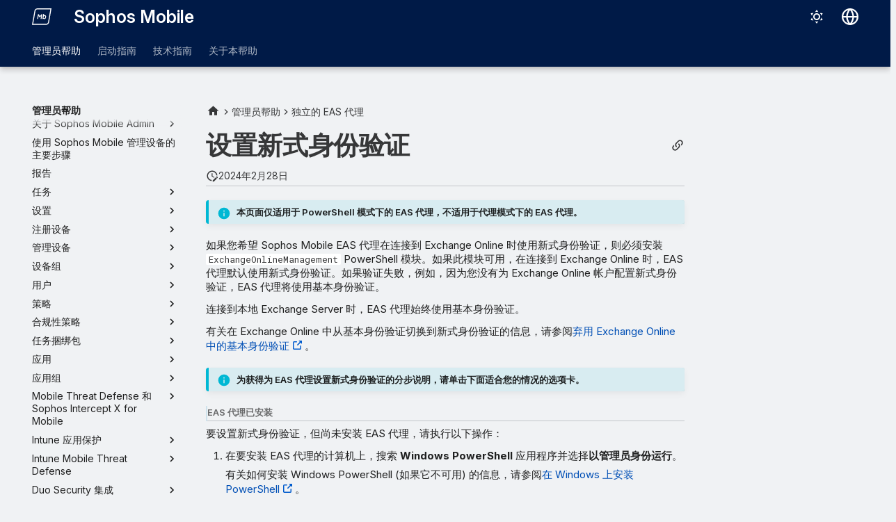

--- FILE ---
content_type: text/html
request_url: https://docs.sophos.com/central/Mobile/help/zh-cn/AdminHelp/EASProxy/SetUpModernAuth/index.html
body_size: 12419
content:
<!doctype html><html lang=zh class=no-js> <head><script type=text/javascript src=https://static.cloud.coveo.com/coveo.analytics.js/2/coveoua.js></script><script type=module src=https://static.cloud.coveo.com/atomic/v3.20/atomic.esm.js></script><link rel=stylesheet href=https://static.cloud.coveo.com/atomic/v3.20/themes/coveo.css><script type=text/javascript>function searchAllContent(){const baseURL='https://support.sophos.com/support/s/support-community-search';const urlParams=window.location.hash;window.open(`${baseURL}${urlParams}`,'_blank');}</script><script type=module>import{buildRedirectionTrigger,loadAdvancedSearchQueryActions}from'https://static.cloud.coveo.com/headless/v3/headless.esm.js';async function fetchCoveoCredentials(){const url=new URL(window.location.href);const json_url=url.protocol+'//'+url.host+'/assets/coveo/data.json';const orgId=sessionStorage.getItem('coveoOrganizationId');if(orgId===null||orgId==='undefined'){const response=await fetch(json_url);if(!response.ok){console.error('Error fetching Coveo API credentials:',response.error);}
const json=await response.json();sessionStorage.setItem('coveoAccessToken',json.accessToken);sessionStorage.setItem('coveoOrganizationId',json.organizationId);}}
async function initializeStandaloneSearchBox(){await customElements.whenDefined('atomic-search-interface');const searchInterfaceStandaloneBox=document.querySelector('#coveo-atomic-search-standalone-box');await searchInterfaceStandaloneBox.initialize({accessToken:sessionStorage.getItem('coveoAccessToken'),organizationId:sessionStorage.getItem('coveoOrganizationId'),analytics:{analyticsMode:'legacy'}});searchInterfaceStandaloneBox.language='zh-CN';}
async function initializeSearchPage(searchInterface){await searchInterface.initialize({accessToken:sessionStorage.getItem('coveoAccessToken'),organizationId:sessionStorage.getItem('coveoOrganizationId'),analytics:{analyticsMode:'legacy'}});searchInterface.language='zh-CN';const engine=searchInterface.engine;const controller=buildRedirectionTrigger(engine);controller.subscribe(()=>{const{redirectTo}=controller.state;if(redirectTo){window.location.replace(redirectTo);}});const updateAdvancedSearchQueriesAction=loadAdvancedSearchQueryActions(engine).updateAdvancedSearchQueries({aq:'@uri="https://docs.sophos.com/central/Mobile/help/zh-cn/"'});engine.dispatch(updateAdvancedSearchQueriesAction);searchInterface.executeFirstSearch();}
(async()=>{await customElements.whenDefined('atomic-search-interface');await fetchCoveoCredentials();await initializeStandaloneSearchBox();const searchInterface=document.querySelector('#coveo-atomic-search');if(searchInterface!==null){await initializeSearchPage(searchInterface);document.querySelector('.md-top').style.display='none';}
coveoua("init",sessionStorage.getItem('coveoAccessToken'),"https://"+sessionStorage.getItem('coveoOrganizationId')+".analytics.org.coveo.com");coveoua("send","view",{contentIdKey:"@clickableuri",contentIdValue:window.location.href,});})();</script><link rel=preconnect href=https://fonts.googleapis.com><link rel=preconnect href=https://fonts.gstatic.com crossorigin><link href="https://fonts.googleapis.com/css2?family=Inter:opsz,wght@14..32,400..700&display=swap" rel=stylesheet><script type=text/javascript>
    (function(c,l,a,r,i,t,y){
        c[a]=c[a]||function(){(c[a].q=c[a].q||[]).push(arguments)};
        t=l.createElement(r);t.async=1;t.src="https://www.clarity.ms/tag/"+i;
        y=l.getElementsByTagName(r)[0];y.parentNode.insertBefore(t,y);
    })(window, document, "clarity", "script", "nfhqssysry");
</script><script>(function(w,d,s,l,i){w[l]=w[l]||[];w[l].push({'gtm.start':
new Date().getTime(),event:'gtm.js'});var f=d.getElementsByTagName(s)[0],
j=d.createElement(s),dl=l!='dataLayer'?'&l='+l:'';j.async=true;j.src=
'https://www.googletagmanager.com/gtm.js?id='+i+dl;f.parentNode.insertBefore(j,f);
})(window,document,'script','dataLayer','GTM-TW8W88B');</script><link href=https://cdn.jsdelivr.net/npm/bootstrap@5.2.0/dist/css/bootstrap.min.css rel=stylesheet integrity=sha384-gH2yIJqKdNHPEq0n4Mqa/HGKIhSkIHeL5AyhkYV8i59U5AR6csBvApHHNl/vI1Bx crossorigin=anonymous><meta charset=utf-8><meta name=viewport content="width=device-width,initial-scale=1"><meta name=description content="如果您希望 Sophos Mobile EAS 代理在连接到 Exchange Online 时使用新式身份验证，则必须安装 `ExchangeOnlineManagement` PowerShell 模块。"><meta name=author content="Sophos Ltd."><link href=https://docs.sophos.com/central/Mobile/help/zh-cn/AdminHelp/EASProxy/SetUpModernAuth/ rel=canonical><link href=../SetUpPowerShell/ rel=prev><link href=../BlockUnknownDevices/ rel=next><link rel=icon href=../../../assets/images/sophos/sophosfavicon.ico><meta name=generator content="mkdocs-1.6.1, mkdocs-material-9.6.21+insiders-4.53.17"><title>设置新式身份验证 - Sophos Mobile</title><link rel=stylesheet href=../../../assets/stylesheets/main.7d528353.min.css><link rel=stylesheet href=../../../assets/stylesheets/palette.ab4e12ef.min.css><link rel=preconnect href=https://fonts.gstatic.com crossorigin><link rel=stylesheet href="https://fonts.googleapis.com/css?family=Roboto:300,300i,400,400i,700,700i%7CRoboto+Mono:400,400i,700,700i&display=fallback"><style>:root{--md-text-font:"Roboto";--md-code-font:"Roboto Mono"}</style><link rel=stylesheet href=../../../assets/stylesheets/sophos/sophos.css><script>__md_scope=new URL("../../..",location),__md_hash=e=>[...e].reduce(((e,_)=>(e<<5)-e+_.charCodeAt(0)),0),__md_get=(e,_=localStorage,t=__md_scope)=>JSON.parse(_.getItem(t.pathname+"."+e)),__md_set=(e,_,t=localStorage,a=__md_scope)=>{try{t.setItem(a.pathname+"."+e,JSON.stringify(_))}catch(e){}}</script><script id=__analytics>function __md_analytics(){function e(){dataLayer.push(arguments)}window.dataLayer=window.dataLayer||[],e("js",new Date),e("config","UA-737537-1"),document.addEventListener("DOMContentLoaded",(function(){document.forms.search&&document.forms.search.query.addEventListener("blur",(function(){this.value&&e("event","search",{search_term:this.value})}));document$.subscribe((function(){var t=document.forms.feedback;if(void 0!==t)for(var a of t.querySelectorAll("[type=submit]"))a.addEventListener("click",(function(a){a.preventDefault();var n=document.location.pathname,d=this.getAttribute("data-md-value");e("event","feedback",{page:n,data:d}),t.firstElementChild.disabled=!0;var r=t.querySelector(".md-feedback__note [data-md-value='"+d+"']");r&&(r.hidden=!1)})),t.hidden=!1})),location$.subscribe((function(t){e("config","UA-737537-1",{page_path:t.pathname})}))}));var t=document.createElement("script");t.async=!0,t.src="https://www.googletagmanager.com/gtag/js?id=UA-737537-1",document.getElementById("__analytics").insertAdjacentElement("afterEnd",t)}</script><script>"undefined"!=typeof __md_analytics&&__md_analytics()</script><style>
        .md-source-icon {
            display: none;
        }

        .dismiss-button {
            background-color: transparent;
            border: none;
            color: white;
            margin-left: 10px;
            cursor: pointer;
            font-weight: normal;
            text-decoration: underline;
        }
    </style><meta property=og:type content=website><meta property=og:title content="设置新式身份验证 - Sophos Mobile"><meta property=og:description content="如果您希望 Sophos Mobile EAS 代理在连接到 Exchange Online 时使用新式身份验证，则必须安装 `ExchangeOnlineManagement` PowerShell 模块。"><meta property=og:image content=https://docs.sophos.com/central/Mobile/help/zh-cn/assets/images/social/AdminHelp/EASProxy/SetUpModernAuth.png><meta property=og:image:type content=image/png><meta property=og:image:width content=1200><meta property=og:image:height content=630><meta content=https://docs.sophos.com/central/Mobile/help/zh-cn/AdminHelp/EASProxy/SetUpModernAuth/ property=og:url><meta property=twitter:card content=summary_large_image><meta property=twitter:title content="设置新式身份验证 - Sophos Mobile"><meta property=twitter:description content="如果您希望 Sophos Mobile EAS 代理在连接到 Exchange Online 时使用新式身份验证，则必须安装 `ExchangeOnlineManagement` PowerShell 模块。"><meta property=twitter:image content=https://docs.sophos.com/central/Mobile/help/zh-cn/assets/images/social/AdminHelp/EASProxy/SetUpModernAuth.png></head> <body dir=ltr data-md-color-scheme=sophosLight data-md-color-primary=indigo data-md-color-accent=indigo> <noscript><iframe src="https://www.googletagmanager.com/ns.html?id=GTM-TW8W88B" height=0 width=0 style=display:none;visibility:hidden></iframe></noscript> <input class=md-toggle data-md-toggle=drawer type=checkbox id=__drawer autocomplete=off> <input class=md-toggle data-md-toggle=search type=checkbox id=__search autocomplete=off> <label class=md-overlay for=__drawer></label> <div data-md-component=skip> <a href=#_1 class=md-skip> 跳转至 </a> </div> <header class="md-header md-header--shadow md-header--lifted" data-md-component=header> <nav class="md-header__inner md-grid" aria-label=标头> <a href=../../.. title="Sophos Mobile" class="md-header__button md-logo" aria-label="Sophos Mobile" data-md-component=logo> <img src=../../../assets/images/sophos/mobile.svg alt=logo> </a> <label class="md-header__button md-icon" for=__drawer> <svg xmlns=http://www.w3.org/2000/svg viewbox="0 0 24 24"><path d="M3 6h18v2H3zm0 5h18v2H3zm0 5h18v2H3z"/></svg> </label> <div class=md-header__title data-md-component=header-title> <div class=md-header__ellipsis> <div class=md-header__topic> <span class=md-ellipsis> Sophos Mobile </span> </div> <div class=md-header__topic data-md-component=header-topic> <span class=md-ellipsis> 设置新式身份验证 </span> </div> </div> </div> <form class=md-header__option data-md-component=palette> <input class=md-option data-md-color-media="(prefers-color-scheme: light)" data-md-color-scheme=sophosLight data-md-color-primary=indigo data-md-color-accent=indigo aria-label=切换为深色模式 type=radio name=__palette id=__palette_0> <label class="md-header__button md-icon" title=切换为深色模式 for=__palette_1 hidden> <svg xmlns=http://www.w3.org/2000/svg viewbox="0 0 24 24"><path d="M12 7a5 5 0 0 1 5 5 5 5 0 0 1-5 5 5 5 0 0 1-5-5 5 5 0 0 1 5-5m0 2a3 3 0 0 0-3 3 3 3 0 0 0 3 3 3 3 0 0 0 3-3 3 3 0 0 0-3-3m0-7 2.39 3.42C13.65 5.15 12.84 5 12 5s-1.65.15-2.39.42zM3.34 7l4.16-.35A7.2 7.2 0 0 0 5.94 8.5c-.44.74-.69 1.5-.83 2.29zm.02 10 1.76-3.77a7.131 7.131 0 0 0 2.38 4.14zM20.65 7l-1.77 3.79a7.02 7.02 0 0 0-2.38-4.15zm-.01 10-4.14.36c.59-.51 1.12-1.14 1.54-1.86.42-.73.69-1.5.83-2.29zM12 22l-2.41-3.44c.74.27 1.55.44 2.41.44.82 0 1.63-.17 2.37-.44z"/></svg> </label> <input class=md-option data-md-color-media="(prefers-color-scheme: dark)" data-md-color-scheme=sophosDark data-md-color-primary=blue data-md-color-accent=blue aria-label=切换为浅色模式 type=radio name=__palette id=__palette_1> <label class="md-header__button md-icon" title=切换为浅色模式 for=__palette_0 hidden> <svg xmlns=http://www.w3.org/2000/svg viewbox="0 0 24 24"><path d="m17.75 4.09-2.53 1.94.91 3.06-2.63-1.81-2.63 1.81.91-3.06-2.53-1.94L12.44 4l1.06-3 1.06 3zm3.5 6.91-1.64 1.25.59 1.98-1.7-1.17-1.7 1.17.59-1.98L15.75 11l2.06-.05L18.5 9l.69 1.95zm-2.28 4.95c.83-.08 1.72 1.1 1.19 1.85-.32.45-.66.87-1.08 1.27C15.17 23 8.84 23 4.94 19.07c-3.91-3.9-3.91-10.24 0-14.14.4-.4.82-.76 1.27-1.08.75-.53 1.93.36 1.85 1.19-.27 2.86.69 5.83 2.89 8.02a9.96 9.96 0 0 0 8.02 2.89m-1.64 2.02a12.08 12.08 0 0 1-7.8-3.47c-2.17-2.19-3.33-5-3.49-7.82-2.81 3.14-2.7 7.96.31 10.98 3.02 3.01 7.84 3.12 10.98.31"/></svg> </label> </form> <script>var palette=__md_get("__palette");if(palette&&palette.color){if("(prefers-color-scheme)"===palette.color.media){var media=matchMedia("(prefers-color-scheme: light)"),input=document.querySelector(media.matches?"[data-md-color-media='(prefers-color-scheme: light)']":"[data-md-color-media='(prefers-color-scheme: dark)']");palette.color.media=input.getAttribute("data-md-color-media"),palette.color.scheme=input.getAttribute("data-md-color-scheme"),palette.color.primary=input.getAttribute("data-md-color-primary"),palette.color.accent=input.getAttribute("data-md-color-accent")}for(var[key,value]of Object.entries(palette.color))document.body.setAttribute("data-md-color-"+key,value)}</script> <div class=md-header__option> <div class=md-select> <button class="md-header__button md-icon" aria-label=选择语言> <svg xmlns=http://www.w3.org/2000/svg viewbox="0 0 16 16"><path d="M8 0a8 8 0 1 1 0 16A8 8 0 0 1 8 0M5.78 8.75a9.64 9.64 0 0 0 1.363 4.177q.383.64.857 1.215c.245-.296.551-.705.857-1.215A9.64 9.64 0 0 0 10.22 8.75Zm4.44-1.5a9.64 9.64 0 0 0-1.363-4.177c-.307-.51-.612-.919-.857-1.215a10 10 0 0 0-.857 1.215A9.64 9.64 0 0 0 5.78 7.25Zm-5.944 1.5H1.543a6.51 6.51 0 0 0 4.666 5.5q-.184-.271-.352-.552c-.715-1.192-1.437-2.874-1.581-4.948m-2.733-1.5h2.733c.144-2.074.866-3.756 1.58-4.948q.18-.295.353-.552a6.51 6.51 0 0 0-4.666 5.5m10.181 1.5c-.144 2.074-.866 3.756-1.58 4.948q-.18.296-.353.552a6.51 6.51 0 0 0 4.666-5.5Zm2.733-1.5a6.51 6.51 0 0 0-4.666-5.5q.184.272.353.552c.714 1.192 1.436 2.874 1.58 4.948Z"/></svg> </button> <div class=md-select__inner> <ul class=md-select__list> <li class=md-select__item> <a href="https://docs.sophos.com/central/Mobile/help/de-de/index.html?contextId=eas-proxy-modern-auth" hreflang=de class=md-select__link> Deutsch </a> </li> <li class=md-select__item> <a href="https://docs.sophos.com/central/Mobile/help/en-us/index.html?contextId=eas-proxy-modern-auth" hreflang=en class=md-select__link> English </a> </li> <li class=md-select__item> <a href="https://docs.sophos.com/central/Mobile/help/es-es/index.html?contextId=eas-proxy-modern-auth" hreflang=es class=md-select__link> Español </a> </li> <li class=md-select__item> <a href="https://docs.sophos.com/central/Mobile/help/fr-fr/index.html?contextId=eas-proxy-modern-auth" hreflang=fr class=md-select__link> Français </a> </li> <li class=md-select__item> <a href="https://docs.sophos.com/central/Mobile/help/it-it/index.html?contextId=eas-proxy-modern-auth" hreflang=it class=md-select__link> Italiano </a> </li> <li class=md-select__item> <a href="https://docs.sophos.com/central/Mobile/help/ja-jp/index.html?contextId=eas-proxy-modern-auth" hreflang=ja class=md-select__link> 日本語 </a> </li> <li class=md-select__item> <a href="https://docs.sophos.com/central/Mobile/help/zh-cn/index.html?contextId=eas-proxy-modern-auth" hreflang=zh class=md-select__link> 中文（简体） </a> </li> </ul> </div> </div> </div> <div class=sophos-search> <atomic-search-interface id=coveo-atomic-search-standalone-box search-hub=documentation> <atomic-search-box redirection-url=../../../search/index.html> </atomic-search-box> </atomic-search-interface> </div> </nav> <nav class=md-tabs aria-label=标签 data-md-component=tabs> <div class=md-grid> <ul class=md-tabs__list> <li class="md-tabs__item md-tabs__item--active"> <a href=../../ class=md-tabs__link> 管理员帮助 </a> </li> <li class=md-tabs__item> <a href=../../../StartupGuide/ class=md-tabs__link> 启动指南 </a> </li> <li class=md-tabs__item> <a href=../../../TechnicalGuide/ class=md-tabs__link> 技术指南 </a> </li> <li class=md-tabs__item> <a href=../../../AboutHelp/Search/ class=md-tabs__link> 关于本帮助 </a> </li> </ul> </div> </nav> </header> <div class=md-container data-md-component=container> <main class=md-main data-md-component=main> <div class="md-main__inner md-grid"> <div class="md-sidebar md-sidebar--primary" data-md-component=sidebar data-md-type=navigation> <div class=md-sidebar__scrollwrap> <div class=md-sidebar__inner> <nav class="md-nav md-nav--primary md-nav--lifted" aria-label=导航 data-md-level=0> <label class=md-nav__title for=__drawer> <a href=../../.. title="Sophos Mobile" class="md-nav__button md-logo" aria-label="Sophos Mobile" data-md-component=logo> <img src=../../../assets/images/sophos/mobile.svg alt=logo> </a> Sophos Mobile </label> <ul class=md-nav__list data-md-scrollfix> <li class="md-nav__item md-nav__item--active md-nav__item--section md-nav__item--nested"> <input class="md-nav__toggle md-toggle " type=checkbox id=__nav_1 checked> <div class="md-nav__link md-nav__container"> <a href=../../ class="md-nav__link "> <span class=md-ellipsis> 管理员帮助 </span> </a> <label class="md-nav__link " for=__nav_1 id=__nav_1_label tabindex> <span class="md-nav__icon md-icon"></span> </label> </div> <nav class=md-nav data-md-level=1 aria-labelledby=__nav_1_label aria-expanded=true> <label class=md-nav__title for=__nav_1> <span class="md-nav__icon md-icon"></span> 管理员帮助 </label> <ul class=md-nav__list data-md-scrollfix> <li class="md-nav__item md-nav__item--pruned md-nav__item--nested"> <a href=../../AboutMobileAdmin/ class=md-nav__link> <span class=md-ellipsis> 关于 Sophos Mobile Admin </span> <span class="md-nav__icon md-icon"></span> </a> </li> <li class=md-nav__item> <a href=../../ManagingDevices/ class=md-nav__link> <span class=md-ellipsis> 使用 Sophos Mobile 管理设备的主要步骤 </span> </a> </li> <li class=md-nav__item> <a href=../../Reports/ class=md-nav__link> <span class=md-ellipsis> 报告 </span> </a> </li> <li class="md-nav__item md-nav__item--pruned md-nav__item--nested"> <a href=../../Tasks/ class=md-nav__link> <span class=md-ellipsis> 任务 </span> <span class="md-nav__icon md-icon"></span> </a> </li> <li class="md-nav__item md-nav__item--pruned md-nav__item--nested"> <a href=../../Setup/ class=md-nav__link> <span class=md-ellipsis> 设置 </span> <span class="md-nav__icon md-icon"></span> </a> </li> <li class="md-nav__item md-nav__item--pruned md-nav__item--nested"> <a href=../../EnrollDevices/ class=md-nav__link> <span class=md-ellipsis> 注册设备 </span> <span class="md-nav__icon md-icon"></span> </a> </li> <li class="md-nav__item md-nav__item--pruned md-nav__item--nested"> <a href=../../ManageDevices/ class=md-nav__link> <span class=md-ellipsis> 管理设备 </span> <span class="md-nav__icon md-icon"></span> </a> </li> <li class="md-nav__item md-nav__item--pruned md-nav__item--nested"> <a href=../../DeviceGroups/ class=md-nav__link> <span class=md-ellipsis> 设备组 </span> <span class="md-nav__icon md-icon"></span> </a> </li> <li class="md-nav__item md-nav__item--pruned md-nav__item--nested"> <a href=../../Users/ class=md-nav__link> <span class=md-ellipsis> 用户 </span> <span class="md-nav__icon md-icon"></span> </a> </li> <li class="md-nav__item md-nav__item--pruned md-nav__item--nested"> <a href=../../Policies/ class=md-nav__link> <span class=md-ellipsis> 策略 </span> <span class="md-nav__icon md-icon"></span> </a> </li> <li class="md-nav__item md-nav__item--pruned md-nav__item--nested"> <a href=../../CompliancePolicies/ class=md-nav__link> <span class=md-ellipsis> 合规性策略 </span> <span class="md-nav__icon md-icon"></span> </a> </li> <li class="md-nav__item md-nav__item--pruned md-nav__item--nested"> <a href=../../TaskBundles/ class=md-nav__link> <span class=md-ellipsis> 任务捆绑包 </span> <span class="md-nav__icon md-icon"></span> </a> </li> <li class="md-nav__item md-nav__item--pruned md-nav__item--nested"> <a href=../../Apps/ class=md-nav__link> <span class=md-ellipsis> 应用 </span> <span class="md-nav__icon md-icon"></span> </a> </li> <li class="md-nav__item md-nav__item--pruned md-nav__item--nested"> <a href=../../AppGroups/ class=md-nav__link> <span class=md-ellipsis> 应用组 </span> <span class="md-nav__icon md-icon"></span> </a> </li> <li class="md-nav__item md-nav__item--pruned md-nav__item--nested"> <a href=../../MTDWithIXM/ class=md-nav__link> <span class=md-ellipsis> Mobile Threat Defense 和 Sophos Intercept X for Mobile </span> <span class="md-nav__icon md-icon"></span> </a> </li> <li class="md-nav__item md-nav__item--pruned md-nav__item--nested"> <a href=../../IntuneAppProtection/ class=md-nav__link> <span class=md-ellipsis> Intune 应用保护 </span> <span class="md-nav__icon md-icon"></span> </a> </li> <li class="md-nav__item md-nav__item--pruned md-nav__item--nested"> <a href=../../IntuneMobileThreatDefense/ class=md-nav__link> <span class=md-ellipsis> Intune Mobile Threat Defense </span> <span class="md-nav__icon md-icon"></span> </a> </li> <li class="md-nav__item md-nav__item--pruned md-nav__item--nested"> <a href=../../DuoSecurity/ class=md-nav__link> <span class=md-ellipsis> Duo Security 集成 </span> <span class="md-nav__icon md-icon"></span> </a> </li> <li class="md-nav__item md-nav__item--pruned md-nav__item--nested"> <a href=../../TeamViewer/ class=md-nav__link> <span class=md-ellipsis> TeamViewer 集成 </span> <span class="md-nav__icon md-icon"></span> </a> </li> <li class="md-nav__item md-nav__item--active md-nav__item--nested"> <input class="md-nav__toggle md-toggle " type=checkbox id=__nav_1_21 checked> <div class="md-nav__link md-nav__container"> <a href=../ class="md-nav__link "> <span class=md-ellipsis> 独立的 EAS 代理 </span> </a> <label class="md-nav__link " for=__nav_1_21 id=__nav_1_21_label tabindex=0> <span class="md-nav__icon md-icon"></span> </label> </div> <nav class=md-nav data-md-level=2 aria-labelledby=__nav_1_21_label aria-expanded=true> <label class=md-nav__title for=__nav_1_21> <span class="md-nav__icon md-icon"></span> 独立的 EAS 代理 </label> <ul class=md-nav__list data-md-scrollfix> <li class=md-nav__item> <a href=../Download/ class=md-nav__link> <span class=md-ellipsis> 下载 EAS 代理安装程序 </span> </a> </li> <li class=md-nav__item> <a href=../Install/ class=md-nav__link> <span class=md-ellipsis> 安装 Sophos Mobile EAS 代理 </span> </a> </li> <li class=md-nav__item> <a href=../RequestSSLCert/ class=md-nav__link> <span class=md-ellipsis> 申请 SSL/TLS 证书 </span> </a> </li> <li class=md-nav__item> <a href=../SetUpPowerShell/ class=md-nav__link> <span class=md-ellipsis> 通过 PowerShell 设置电子邮件访问控制 </span> </a> </li> <li class="md-nav__item md-nav__item--active"> <input class="md-nav__toggle md-toggle" type=checkbox id=__toc> <a href=./ class="md-nav__link md-nav__link--active"> <span class=md-ellipsis> 设置新式身份验证 </span> </a> </li> <li class=md-nav__item> <a href=../BlockUnknownDevices/ class=md-nav__link> <span class=md-ellipsis> 阻止非托管设备访问电子邮件 </span> </a> </li> <li class=md-nav__item> <a href=../Configure/ class=md-nav__link> <span class=md-ellipsis> 配置 EAS 代理服务器 </span> </a> </li> <li class=md-nav__item> <a href=../CheckConnection/ class=md-nav__link> <span class=md-ellipsis> 检查 EAS 代理连接日期 </span> </a> </li> <li class=md-nav__item> <a href=../DetermineServerURL/ class=md-nav__link> <span class=md-ellipsis> 确定 Sophos Mobile 服务器 URL </span> </a> </li> <li class=md-nav__item> <a href=../Troubleshooting/ class=md-nav__link> <span class=md-ellipsis> 排除 EAS 代理的问题 </span> </a> </li> </ul> </nav> </li> <li class=md-nav__item> <a href=../../MigrateToExchangeOnline/ class=md-nav__link> <span class=md-ellipsis> 从 Exchange Server 迁移到 Exchange Online </span> </a> </li> <li class=md-nav__item> <a href=../../IPsForADAndSCEP/ class=md-nav__link> <span class=md-ellipsis> 用于 AD 和 SCEP 连接的 IP 地址 </span> </a> </li> <li class=md-nav__item> <a href=../../FindOutCentralRegion/ class=md-nav__link> <span class=md-ellipsis> 查找 Sophos Central 区域 </span> </a> </li> </ul> </nav> </li> <li class="md-nav__item md-nav__item--pruned md-nav__item--nested"> <a href=../../../StartupGuide/ class=md-nav__link> <span class=md-ellipsis> 启动指南 </span> <span class="md-nav__icon md-icon"></span> </a> </li> <li class="md-nav__item md-nav__item--pruned md-nav__item--nested"> <a href=../../../TechnicalGuide/ class=md-nav__link> <span class=md-ellipsis> 技术指南 </span> <span class="md-nav__icon md-icon"></span> </a> </li> <li class="md-nav__item md-nav__item--pruned md-nav__item--nested"> <a href=../../../AboutHelp/Search/ class=md-nav__link> <span class=md-ellipsis> 关于本帮助 </span> <span class="md-nav__icon md-icon"></span> </a> </li> </ul> </nav> </div> </div> </div> <div class="md-sidebar md-sidebar--secondary" data-md-component=sidebar data-md-type=toc> <div class=md-sidebar__scrollwrap> <div class=md-sidebar__inner> <nav class="md-nav md-nav--secondary" aria-label=在此页面上> </nav> </div> </div> </div> <div class=md-content data-md-component=content> <nav class=md-path aria-label=导航> <ol class=md-path__list> <li class=md-path__item> <a href=../../.. title="Sophos Mobile" class="md-path__link md-typeset"> <span class="twemoji md-ellipsis"><svg xmlns=http://www.w3.org/2000/svg viewbox="0 0 24 24"><path d="M10 20v-6h4v6h5v-8h3L12 3 2 12h3v8z"/></svg></span> </a> </li> <li class=md-path__item> <a href=../../ class=md-path__link> <span class=md-ellipsis> 管理员帮助 </span> </a> </li> <li class=md-path__item> <a href=../ class=md-path__link> <span class=md-ellipsis> 独立的 EAS 代理 </span> </a> </li> </ol> </nav> <article class="md-content__inner md-typeset"> <button type=button class="md-content__button md-icon button--share" data-bs-toggle=modal data-bs-target=#showPermalink title=显示永久链接> <span class=twemoji><svg xmlns=http://www.w3.org/2000/svg viewbox="0 0 24 24"><path d="M10.59 13.41c.41.39.41 1.03 0 1.42-.39.39-1.03.39-1.42 0a5.003 5.003 0 0 1 0-7.07l3.54-3.54a5.003 5.003 0 0 1 7.07 0 5.003 5.003 0 0 1 0 7.07l-1.49 1.49c.01-.82-.12-1.64-.4-2.42l.47-.48a2.98 2.98 0 0 0 0-4.24 2.98 2.98 0 0 0-4.24 0l-3.53 3.53a2.98 2.98 0 0 0 0 4.24m2.82-4.24c.39-.39 1.03-.39 1.42 0a5.003 5.003 0 0 1 0 7.07l-3.54 3.54a5.003 5.003 0 0 1-7.07 0 5.003 5.003 0 0 1 0-7.07l1.49-1.49c-.01.82.12 1.64.4 2.43l-.47.47a2.98 2.98 0 0 0 0 4.24 2.98 2.98 0 0 0 4.24 0l3.53-3.53a2.98 2.98 0 0 0 0-4.24.973.973 0 0 1 0-1.42"/></svg></span> </button> <div class="modal fade modal--sophos" id=showPermalink tabindex=-1> <div class="modal-dialog modal-xl"> <div class=modal-content> <div class=modal-header> <p class="modal-title fs-6">页面永久链接</p> <button type=button class=btn-close data-bs-dismiss=modal title aria-label></button> </div> <div class=modal-body> <p>参考本页面时，请务必使用以下永久链接。它在将来的帮助版本中将保持不变。</p> <p> <span id=showPermalinkUrl class=font-monospace>https://docs.sophos.com/central/Mobile/help/zh-cn/index.html?contextId=eas-proxy-modern-auth</span> <span> <button id=showPermalinkCopyButton type=button class="md-header__button md-icon" title=将链接复制到剪贴板> <span class=twemoji><svg xmlns=http://www.w3.org/2000/svg viewbox="0 0 24 24"><path d="M19 21H8V7h11m0-2H8a2 2 0 0 0-2 2v14a2 2 0 0 0 2 2h11a2 2 0 0 0 2-2V7a2 2 0 0 0-2-2m-3-4H4a2 2 0 0 0-2 2v14h2V3h12z"/></svg></span> </button> </span> </p> <p id=showPermalinkError class=text-danger style=display:none>您的浏览器不支持将链接复制到剪贴板。请手动复制。</p> </div> </div> </div> </div> <script type=text/javascript>
            function copyToClipboard(text) {
                navigator.clipboard
                    .writeText(text)
                    .then(() => {
                        // copy to clipboard was successful
                    })
                    .catch(() => {
                        document.getElementById("showPermalinkError").style.display = "inherit";
                    });
            }

            document.getElementById("showPermalinkCopyButton").addEventListener('click', (event) => {
                copyToClipboard(document.getElementById("showPermalinkUrl").innerHTML);
            });
            document.getElementById("showPermalink").addEventListener('hidden.bs.modal', event => {
                document.getElementById("showPermalinkError").style.display = "none";
            })
        </script> <h1 id=_1>设置新式身份验证</h1><aside class=md-source-file> <span class=md-source-file__fact> <span class=md-icon title=最近更新> <svg xmlns=http://www.w3.org/2000/svg viewbox="0 0 24 24"><path d="M21 13.1c-.1 0-.3.1-.4.2l-1 1 2.1 2.1 1-1c.2-.2.2-.6 0-.8l-1.3-1.3c-.1-.1-.2-.2-.4-.2m-1.9 1.8-6.1 6V23h2.1l6.1-6.1zM12.5 7v5.2l4 2.4-1 1L11 13V7zM11 21.9c-5.1-.5-9-4.8-9-9.9C2 6.5 6.5 2 12 2c5.3 0 9.6 4.1 10 9.3-.3-.1-.6-.2-1-.2s-.7.1-1 .2C19.6 7.2 16.2 4 12 4c-4.4 0-8 3.6-8 8 0 4.1 3.1 7.5 7.1 7.9l-.1.2z"/></svg> </span> <span class=git-revision-date-sophos>2024年2月28日</span> </span> </aside> <div class="admonition info"> <p class=admonition-title>本页面仅适用于 PowerShell 模式下的 EAS 代理，不适用于代理模式下的 EAS 代理。</p> </div> <p>如果您希望 Sophos Mobile EAS 代理在连接到 Exchange Online 时使用新式身份验证，则必须安装 <code>ExchangeOnlineManagement</code> PowerShell 模块。如果此模块可用，在连接到 Exchange Online 时，EAS 代理默认使用新式身份验证。如果验证失败，例如，因为您没有为 Exchange Online 帐户配置新式身份验证，EAS 代理将使用基本身份验证。</p> <p>连接到本地 Exchange Server 时，EAS 代理始终使用基本身份验证。</p> <p>有关在 Exchange Online 中从基本身份验证切换到新式身份验证的信息，请参阅<a href=https://learn.microsoft.com/zh-cn/exchange/clients-and-mobile-in-exchange-online/deprecation-of-basic-authentication-exchange-online target=_blank rel="noopener noreferrer">弃用 Exchange Online 中的基本身份验证</a>。</p> <div class="admonition info"> <p class=admonition-title>为获得为 EAS 代理设置新式身份验证的分步说明，请单击下面适合您的情况的选项卡。</p> </div> <div class="tabbed-set tabbed-alternate" data-tabs=1:2><input checked=checked id=__tabbed_1_1 name=__tabbed_1 type=radio><input id=__tabbed_1_2 name=__tabbed_1 type=radio><div class=tabbed-labels><label for=__tabbed_1_1>EAS 代理尚未安装</label><label for=__tabbed_1_2>EAS 代理已安装</label></div> <div class=tabbed-content> <div class=tabbed-block> <p>要设置新式身份验证，但尚未安装 EAS 代理，请执行以下操作：</p> <ol> <li> <p>在要安装 EAS 代理的计算机上，搜索 <strong>Windows PowerShell</strong> 应用程序并选择<strong>以管理员身份运行</strong>。</p> <p>有关如何安装 Windows PowerShell (如果它不可用) 的信息，请参阅<a href="https://learn.microsoft.com/zh-cn/powershell/scripting/install/installing-powershell-on-windows?view=powershell-5.1" target=_blank rel="noopener noreferrer">在 Windows 上安装 PowerShell</a>。</p> </li> <li> <p>在 Windows PowerShell 中运行以下命令以安装 <code>ExchangeOnlineManagement</code> 模块：</p> <div class=highlight><pre><span></span><code><span class=nb>Install-Module</span> <span class=n>-Name</span> <span class=n>ExchangeOnlineManagement</span>
</code></pre></div> </li> <li> <p>安装 EAS 代理。请参阅 <a href=../SetUpPowerShell/ >通过 PowerShell 设置电子邮件访问控制</a>。</p> </li> </ol> </div> <div class=tabbed-block> <p>要设置新式身份验证，且已安装 EAS 代理，请执行以下操作：</p> <ol> <li>在安装 EAS 代理的计算机上，搜索 <strong>Windows PowerShell</strong> 应用程序并选择<strong>以管理员身份运行</strong>。</li> <li> <p>检查是否安装了最新版本的 EAS 代理：</p> <ol> <li> <p>对已安装的版本，在 Windows PowerShell 中运行以下命令：</p> <div class=highlight><pre><span></span><code><span class=nb>Get-Item</span> <span class=n>-Path</span> <span class=s2>&quot;Registry::HKLM\SOFTWARE\Wow6432Node\Sophos\Sophos Mobile Control EAS Proxy\&quot;</span>
</code></pre></div> </li> <li> <p>要了解有关最新可用版本的信息，请访问 <a href=https://www.sophos.com/zh-cn/support/downloads/sophos-mobile target=_blank rel="noopener noreferrer">https://www.sophos.com/support/downloads/sophos-mobile</a> 并查看<strong>独立 EAS 代理安装程序</strong>下的信息。</p> </li> </ol> </li> <li> <p>在 Windows PowerShell 中运行以下命令以安装 <code>ExchangeOnlineManagement</code> 模块：</p> <div class=highlight><pre><span></span><code><span class=nb>Install-Module</span> <span class=n>-Name</span> <span class=n>ExchangeOnlineManagement</span>
</code></pre></div> </li> <li> <p>在 Windows 中，运行 <strong>Sophos Mobile EAS 代理-配置向导</strong>应用程序。</p> </li> <li>选择<strong>实例类型</strong>为 <strong>PowerShell Exchange/Office 365</strong> 的 EAS 代理。</li> <li>单击<strong>保存</strong>且不进行任何修改。</li> <li>如果您有多个<strong>实例类型</strong>为 <strong>PowerShell Exchange/Office 365</strong> 的 EAS 代理，请重复上述两个步骤。</li> <li>完成 <strong>Sophos Mobile EAS 代理-配置向导</strong>应用程序的剩余步骤。</li> </ol> </div> </div> </div> <form class="md-feedback print-site-plugin-ignore" name=feedback hidden> <fieldset> <legend class=md-feedback__title> 此页面有帮助吗？ </legend> <div class=md-feedback__inner> <div class=md-feedback__list> <button class="md-feedback__icon md-icon" type=submit title=此页面有帮助 data-md-value=1> <svg xmlns=http://www.w3.org/2000/svg viewbox="0 0 24 24"><path d="M5 9v12H1V9zm4 12a2 2 0 0 1-2-2V9c0-.55.22-1.05.59-1.41L14.17 1l1.06 1.06c.27.27.44.64.44 1.05l-.03.32L14.69 8H21a2 2 0 0 1 2 2v2c0 .26-.05.5-.14.73l-3.02 7.05C19.54 20.5 18.83 21 18 21zm0-2h9.03L21 12v-2h-8.79l1.13-5.32L9 9.03z"/></svg> </button> <button class="md-feedback__icon md-icon" type=submit title=此页面可以改进 data-md-value=0> <svg xmlns=http://www.w3.org/2000/svg viewbox="0 0 24 24"><path d="M19 15V3h4v12zM15 3a2 2 0 0 1 2 2v10c0 .55-.22 1.05-.59 1.41L9.83 23l-1.06-1.06c-.27-.27-.44-.64-.44-1.06l.03-.31.95-4.57H3a2 2 0 0 1-2-2v-2c0-.26.05-.5.14-.73l3.02-7.05C4.46 3.5 5.17 3 6 3zm0 2H5.97L3 12v2h8.78l-1.13 5.32L15 14.97z"/></svg> </button> </div> <div class=md-feedback__note> <div data-md-value=1 hidden> 感谢您的反馈 </div> <div data-md-value=0 hidden> 感谢您的反馈。<a href=https://community.sophos.com/product-documentation/i/feedback/create target=_blank rel="noopener noreferrer">向我们提供更多信息</a>帮助我们改进。 </div> </div> </div> </fieldset> </form> </article> </div> <script>var tabs=__md_get("__tabs");if(Array.isArray(tabs))e:for(var set of document.querySelectorAll(".tabbed-set")){var labels=set.querySelector(".tabbed-labels");for(var tab of tabs)for(var label of labels.getElementsByTagName("label"))if(label.innerText.trim()===tab){var input=document.getElementById(label.htmlFor);input.checked=!0;continue e}}</script> <script>var target=document.getElementById(location.hash.slice(1));target&&target.name&&(target.checked=target.name.startsWith("__tabbed_"))</script> </div> <button type=button class="md-top md-icon" data-md-component=top hidden> <svg xmlns=http://www.w3.org/2000/svg viewbox="0 0 24 24"><path d="M13 20h-2V8l-5.5 5.5-1.42-1.42L12 4.16l7.92 7.92-1.42 1.42L13 8z"/></svg> 返回顶部 </button> </main> <footer class=md-footer> <nav class="md-footer__inner md-grid" aria-label=页脚> <a href=../SetUpPowerShell/ class="md-footer__link md-footer__link--prev" aria-label="前一个: 通过 PowerShell 设置电子邮件访问控制"> <div class="md-footer__button md-icon"> <svg xmlns=http://www.w3.org/2000/svg viewbox="0 0 24 24"><path d="M20 11v2H8l5.5 5.5-1.42 1.42L4.16 12l7.92-7.92L13.5 5.5 8 11z"/></svg> </div> <div class=md-footer__title> <span class=md-footer__direction> 前一个 </span> <div class=md-ellipsis> 通过 PowerShell 设置电子邮件访问控制 </div> </div> </a> <a href=../BlockUnknownDevices/ class="md-footer__link md-footer__link--next" aria-label="下一个: 阻止非托管设备访问电子邮件"> <div class=md-footer__title> <span class=md-footer__direction> 下一个 </span> <div class=md-ellipsis> 阻止非托管设备访问电子邮件 </div> </div> <div class="md-footer__button md-icon"> <svg xmlns=http://www.w3.org/2000/svg viewbox="0 0 24 24"><path d="M4 11v2h12l-5.5 5.5 1.42 1.42L19.84 12l-7.92-7.92L10.5 5.5 16 11z"/></svg> </div> </a> </nav> <div class="md-footer-meta md-typeset"> <div class="md-footer-meta__inner md-grid"> <div class=md-copyright> <div class=md-copyright__highlight> <a href=https://www.sophos.com/zh-cn/legal target=_blank rel="noopener noreferrer">© <script type=text/javascript>document.write(new Date().getFullYear());</script> Sophos Limited.</a> </div> </div> <div class=md-social> <a href=https://x.com/SophosSupport target=_blank rel=noopener title="X 上的 Sophos 支持" class=md-social__link> <svg xmlns=http://www.w3.org/2000/svg viewbox="0 0 448 512"><!-- Font Awesome Free 7.0.1 by @fontawesome - https://fontawesome.com License - https://fontawesome.com/license/free (Icons: CC BY 4.0, Fonts: SIL OFL 1.1, Code: MIT License) Copyright 2025 Fonticons, Inc.--><path d="M357.2 48h70.6L273.6 224.2 455 464H313L201.7 318.6 74.5 464H3.8l164.9-188.5L-5.2 48h145.6l100.5 132.9zm-24.8 373.8h39.1L119.1 88h-42z"/></svg> </a> <a href=https://support.sophos.com/ target=_blank rel=noopener title=支持门户 class=md-social__link> <svg xmlns=http://www.w3.org/2000/svg viewbox="0 0 576 512"><!-- Font Awesome Free 7.0.1 by @fontawesome - https://fontawesome.com License - https://fontawesome.com/license/free (Icons: CC BY 4.0, Fonts: SIL OFL 1.1, Code: MIT License) Copyright 2025 Fonticons, Inc.--><path d="M268.9 53.2 152.3 182.8c-4.6 5.1-4.4 13 .5 17.9 30.5 30.5 80 30.5 110.5 0l31.8-31.8c4.2-4.2 9.5-6.5 14.9-6.9 6.8-.6 13.8 1.7 19 6.9L505.6 344l70.4-56V0L464 64l-23.8-15.9A96.2 96.2 0 0 0 386.9 32h-70.4c-1.1 0-2.3 0-3.4.1-16.9.9-32.8 8.5-44.2 21.1m-152.3 97.5L223.4 32h-39.6c-25.5 0-49.9 10.1-67.9 28.1L0 192v352l144-136 12.4 10.3c23 19.2 52 29.7 81.9 29.7H254l-7-7c-9.4-9.4-9.4-24.6 0-33.9s24.6-9.4 33.9 0l41 41h9c19.1 0 37.8-4.3 54.8-12.3L359 409c-9.4-9.4-9.4-24.6 0-33.9s24.6-9.4 33.9 0l32 32 17.5-17.5c8.9-8.9 11.5-21.8 7.6-33.1L312.1 219.7l-14.9 14.9c-49.3 49.3-129.1 49.3-178.4 0-23-23-23.9-59.9-2.2-84z"/></svg> </a> <a href=https://techvids.sophos.com/ target=_blank rel=noopener title="Sophos TechVids" class=md-social__link> <svg xmlns=http://www.w3.org/2000/svg viewbox="0 0 16 16"><path d="M0 3.75C0 2.784.784 2 1.75 2h12.5c.966 0 1.75.784 1.75 1.75v8.5A1.75 1.75 0 0 1 14.25 14H1.75A1.75 1.75 0 0 1 0 12.25Zm1.75-.25a.25.25 0 0 0-.25.25v8.5c0 .138.112.25.25.25h12.5a.25.25 0 0 0 .25-.25v-8.5a.25.25 0 0 0-.25-.25Z"/><path d="M6 10.559V5.442a.25.25 0 0 1 .379-.215l4.264 2.559a.25.25 0 0 1 0 .428l-4.264 2.559A.25.25 0 0 1 6 10.559"/></svg> </a> <a href=https://community.sophos.com/product-documentation/i/feedback target=_blank rel=noopener title=提供反馈 class=md-social__link> <svg xmlns=http://www.w3.org/2000/svg viewbox="0 0 448 512"><!-- Font Awesome Free 7.0.1 by @fontawesome - https://fontawesome.com License - https://fontawesome.com/license/free (Icons: CC BY 4.0, Fonts: SIL OFL 1.1, Code: MIT License) Copyright 2025 Fonticons, Inc.--><path d="M399.8 362.2c29.5-34.7 47.1-78.3 47.1-125.8 0-113-99.6-204.4-222.5-204.4S2 123.5 2 236.4s99.6 204.5 222.5 204.5c27 0 53.9-4.5 79.4-13.4 1.4-.5 3-.5 4.5-.1s2.7 1.4 3.6 2.6c18.6 25.1 47.6 42.7 79.9 49.9 1.1.2 2.3 0 3.3-.6s1.7-1.6 1.9-2.8c.1-.6.1-1.3 0-1.9s-.4-1.2-.8-1.7c-12.3-16-18.7-35.8-18-56s8.4-39.5 21.7-54.7l-.2.1zM330 212.4l-57.3 43.5 20.8 68.9c.4 1.3.4 2.7-.1 4s-1.2 2.4-2.3 3.2-2.4 1.2-3.8 1.2-2.7-.4-3.8-1.2l-59.1-41-59.1 41.1c-1.1.8-2.4 1.2-3.8 1.2s-2.7-.4-3.8-1.2-1.9-1.9-2.3-3.2-.5-2.7-.1-4l20.8-68.9-57.3-43.5c-1.1-.8-1.9-1.9-2.3-3.2s-.4-2.7 0-4 1.2-2.4 2.3-3.2 2.4-1.3 3.7-1.3l71.9-1.5 23.7-67.9c.4-1.3 1.3-2.4 2.4-3.2s2.4-1.2 3.8-1.2 2.7.4 3.8 1.2 1.9 1.9 2.4 3.2l23.7 67.9 71.9 1.5c1.4 0 2.7.4 3.8 1.2s1.9 1.9 2.3 3.2.4 2.7 0 4-1.2 2.4-2.3 3.3z"/></svg> </a> </div> </div> </div> </footer> </div> <div class=md-dialog data-md-component=dialog> <div class="md-dialog__inner md-typeset"></div> </div> <script id=__config type=application/json>{"annotate": null, "base": "../../..", "features": ["content.code.annotate", "content.code.copy", "content.tabs.link", "navigation.footer", "navigation.indexes", "navigation.prune", "navigation.tabs", "navigation.tabs.sticky", "navigation.top", "navigation.tracking", "search.suggest", "navigation.path"], "search": "../../../assets/javascripts/workers/search.26099bd0.min.js", "tags": null, "translations": {"clipboard.copied": "\u5df2\u590d\u5236\u5230\u526a\u8d34\u677f", "clipboard.copy": "\u590d\u5236\u5230\u526a\u8d34\u677f", "search.result.more.one": "\u5728\u8be5\u9875\u4e0a\u8fd8\u6709 1 \u4e2a\u7b26\u5408\u6761\u4ef6\u7684\u7ed3\u679c", "search.result.more.other": "\u5728\u8be5\u9875\u4e0a\u8fd8\u6709 # \u4e2a\u7b26\u5408\u6761\u4ef6\u7684\u7ed3\u679c", "search.result.none": "\u6ca1\u6709\u627e\u5230\u7b26\u5408\u6761\u4ef6\u7684\u7ed3\u679c", "search.result.one": "\u627e\u5230 1 \u4e2a\u7b26\u5408\u6761\u4ef6\u7684\u7ed3\u679c", "search.result.other": "# \u4e2a\u7b26\u5408\u6761\u4ef6\u7684\u7ed3\u679c", "search.result.placeholder": "\u952e\u5165\u4ee5\u5f00\u59cb\u641c\u7d22", "search.result.term.missing": "\u4e22\u5931", "select.version": "\u9009\u62e9\u5f53\u524d\u7248\u672c"}, "version": null}</script> <script src=../../../assets/javascripts/bundle.9d1edc04.min.js></script> <script>
        document.addEventListener("DOMContentLoaded", function () {
            const banner = document.querySelector('.md-banner');
            const versionKey = 'bannerDismissed_v';

            // Check if the banner was already dismissed
            if (localStorage.getItem(versionKey)) {
                banner.style.display = 'none';
            } else {
                // Create and append dismiss button
                const dismissButton = document.createElement('button');
                dismissButton.className = 'dismiss-button';
                dismissButton.textContent = "Dismiss"; // Translation for 'Dismiss'
                banner.querySelector('.announce-content').appendChild(dismissButton);

                // Dismiss function
                dismissButton.addEventListener('click', function () {
                    banner.style.display = 'none';
                    localStorage.setItem(versionKey, 'true');
                });
            }
        });
    </script> <script>console.log('Build commit: fc4fcd32');</script><script src=https://cdn.jsdelivr.net/npm/bootstrap@5.2.0/dist/js/bootstrap.bundle.min.js integrity=sha384-A3rJD856KowSb7dwlZdYEkO39Gagi7vIsF0jrRAoQmDKKtQBHUuLZ9AsSv4jD4Xa crossorigin=anonymous></script> </body> </html>

--- FILE ---
content_type: text/javascript
request_url: https://static.cloud.coveo.com/atomic/v3.20/atomic.esm.js
body_size: -70
content:
import './autoloader/index.esm.js';

export * from './_atomic.esm.js';
export * from './components/components/lazy-index.js';
